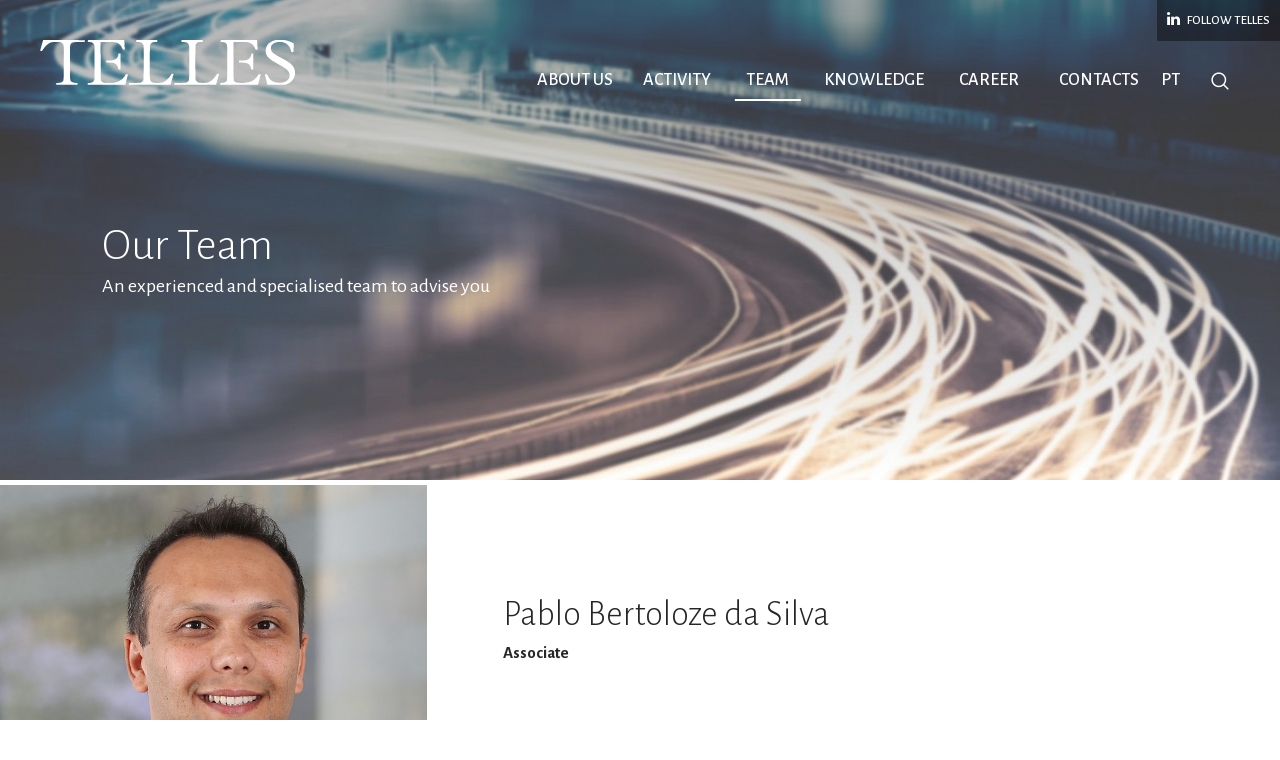

--- FILE ---
content_type: text/html; charset=utf-8
request_url: https://www.telles.pt/en/team/associate/pablo-bertoloze-da-silva/63664/
body_size: 7548
content:
<!DOCTYPE html>
<html xmlns="http://www.w3.org/1999/xhtml" xmlns:og="http://opengraphprotocol.org/schema/" xmlns:fb="http://www.facebook.com/2008/fbml" version="XHTML+RDFa 1.0" xml:lang="en" isolang="en-GB">
<head>
    
<meta http-equiv="Content-Type" content="text/html; charset=utf-8" lang="en-GB">
<title>An experienced and specialised team to advise you</title>
<meta http-equiv="title" content="An experienced and specialised team to advise you">
<meta name="description" content="The TELLES team is composed of lawyers with a legal background of excellence, proven experience and strong ethical principles. Each team is led by a partner of the firm working in concert with our...">
<meta name="keywords" content="lawyers, lawyer, trainee, partner, partners, of counsel, associate, associates, telles, telles lawyers, law, law firm, consulting, consultants, legal advice, law firm, top company, porto company, lisbon society, Portugal companies">
<meta name="copyright" content="Copyright 2018 - 2026 © TELLES. Created by Softway">
<meta name="language" content="EN">
<meta name="viewport" content="width=device-width, initial-scale=1.0, maximum-scale=1, user-scalable=0">
<meta name="format-detection" content="telephone=no">
<meta http-equiv="X-UA-Compatible" content="IE=edge">
<meta name="theme-color" content="#ffffff">
<meta property="og:title" content="An experienced and specialised team to advise you">
<meta property="og:site_name" content="TELLES">
<meta property="og:image" content="https://www.telles.pt/xms/img/1200x630/ed418/emM9VCZmbHRyW109dXNtJnE9OTA/L08zbS8tME0zWnJTbS95enN3R3VNa1ovTlowRmpzOVNuN2pGakVTcy1ac2FNRkRac3ctTTdzaHRka3I.jpg">
<meta property="og:image:width" content="1200">
<meta property="og:image:height" content="630">
<meta property="og:url" content="https://www.telles.pt/en/team/associate/pablo-bertoloze-da-silva/63664/">
<meta property="og:type" content="website">
<meta property="og:description" content="The TELLES team is composed of lawyers with a legal background of excellence, proven experience and strong ethical principles. Each team is led by a partner of the firm working in concert with our...">
<link rel="apple-touch-icon" sizes="180x180" href="/apple-touch-icon.png">
<link rel="icon" type="image/png" href="/favicon-32x32.png" sizes="32x32">
<link rel="icon" type="image/png" href="/favicon-16x16.png" sizes="16x16">
<link rel="manifest" href="/site.webmanifest">
<link rel="mask-icon" href="/safari-pinned-tab.svg" color="#c51230">
<meta name="msapplication-TileColor" color="#c51230">
<meta name="theme-color" color="#ffffff">
<link rel="shortcut icon" type="image/x-icon" href="/favicon.ico">
<link rel="image_src" href="https://www.telles.pt/xms/img/1200x630/ed418/emM9VCZmbHRyW109dXNtJnE9OTA/L08zbS8tME0zWnJTbS95enN3R3VNa1ovTlowRmpzOVNuN2pGakVTcy1ac2FNRkRac3ctTTdzaHRka3I.jpg">

<!-- styles -->
<link rel="stylesheet" href="/assets/css/vendor.css?651292e5fa7953a7d459f557f237edd66ac31d7c"/>
<link rel="stylesheet" href="/assets/css/main.css?651292e5fa7953a7d459f557f237edd66ac31d7c"/>

<!-- Fonts -->
<link href="https://fonts.googleapis.com/css?family=Alegreya+Sans:300,400,500,700|PT+Sans:400,400i,700,700i" rel="stylesheet">

<!-- Fix iphone icons -->
<link href="https://cdnjs.cloudflare.com/ajax/libs/font-awesome/4.3.0/css/font-awesome.css" rel="stylesheet" type="text/css" />

<!-- Google Tag Manager Head -->

<!-- Google Tag Manager -->
<script>(function(w,d,s,l,i){w[l]=w[l]||[];w[l].push({'gtm.start':
            new Date().getTime(),event:'gtm.js'});var f=d.getElementsByTagName(s)[0],
        j=d.createElement(s),dl=l!='dataLayer'?'&l='+l:'';j.async=true;j.src=
        'https://www.googletagmanager.com/gtm.js?id='+i+dl;f.parentNode.insertBefore(j,f);
    })(window,document,'script','dataLayer','GTM-KDMCPQM');</script>
<!-- End Google Tag Manager -->

<script>var sw_lang = 'EN';</script>

</head>

<body>

<!-- Google Tag Manager (noscript) -->
<noscript><iframe src="https://www.googletagmanager.com/ns.html?id=GTM-KDMCPQM"
                  height="0" width="0" style="display:none;visibility:hidden"></iframe></noscript>
<!-- End Google Tag Manager (noscript) -->

<div id="fw-main">

        <!-- Menu XS -->
<div class="full-menu visible-xs visible-ms visible-sm">
    <nav id="menu" class="menu">
        <ul>
                        <li  class="dropdown  hidden-xs hidden-ms hidden-sm">
    <a href="/en/about-us/" class="dropdown-toggle link-menu" data-toggle="dropdown" role="button" aria-haspopup="true" aria-expanded="true">About Us</a>
    <div class="dropdown-menu">
        <div class="dropdown-gutter">
            <div class="row small-gutter">
                <div class="col-sm-7">
                    <h3>About Us</h3>
                                            <p>TELLES is a Portuguese law firm with a long tradition of providing legal services in a wide range of business sectors. Over the years TELLES has established itself as one of the law firms of reference in Portugal.</p>
                                    </div>
                <div class="col-sm-5">
                    <ul>
                        <li role="presentation" ><a href="/en/about-us/the-firm/" class="link"> The Firm</a></li>
                        <li role="presentation" ><a href="/en/about-us/social-responsability/" class="link">Social Responsability</a></li>
                        <li role="presentation" ><a href="/en/about-us/international-partners/" class="link">International Partners</a></li>
                                            </ul>
                </div>
            </div>
        </div>
    </div>
</li>
<li  class="dropdown  hidden-xs hidden-ms hidden-sm">
    <a href="/en/activity/" class="dropdown-toggle link-menu" data-toggle="dropdown" role="button" aria-haspopup="true" aria-expanded="true">Activity</a>
    <div class="dropdown-menu">
        <div class="dropdown-gutter">
            <div class="row small-gutter">
                <div class="col-sm-7">
                    <h3>Activity</h3>
                                            <p>TELLES follows a dynamic and innovative approach, based on a legacy of principles and values that form part of its DNA and constitute its reason of existence, always with the aim of creating value to its Clients’ activity.</p>
                                    </div>
                <div class="col-sm-5">
                    <ul>
                        <li role="presentation" ><a href="/en/activity/" class="link">Experience</a></li>
                        <li role="presentation" ><a href="/en/activity/areas-of-practice/" class="link">Areas of Practice</a></li>
                        <li role="presentation" ><a href="/en/activity/sectors/" class="link">Sectors</a></li>
                        <li role="presentation" ><a href="/en/activity/desks/" class="link">Desks</a></li>
                        <li role="presentation" ><a href="/en/activity/inovatelles/" class="link">INOVATELLES</a></li>
                    </ul>
                </div>
            </div>
        </div>
    </div>
</li>

<li  ><a href="/en/about-us/" class="link-menu visible-xs visible-ms visible-sm">About Us</a></li>
<li  ><a href="/en/activity/" class="link-menu visible-xs visible-ms visible-sm">Activity</a></li>
<li   class="active"><a href="/en/team/" class="link-menu">Team</a></li>

<li  class="dropdown  hidden-xs hidden-ms hidden-sm">
    <a href="/en/knowledge/" class="dropdown-toggle link-menu" data-toggle="dropdown" role="button" aria-haspopup="true" aria-expanded="true">Knowledge</a>
    <div class="dropdown-menu">
        <div class="dropdown-gutter">
            <div class="row small-gutter">
                <div class="col-sm-7">
                    <h3>Knowledge</h3>
					                        <p>Descubra em Tellex as notícias mais recentes da sociedade e em Conversas uma abordagem de natureza cultural, filosófica e estética sobre valores e conceitos fundamentais que caracterizam a identidade e ação da TELLES.</p>
					                </div>
                <div class="col-sm-5">
                    <ul>
                        <li role="presentation" ><a href="/en/knowledge/" class="link">Tellex</a></li>
                        <li role="presentation" ><a href="/en/knowledge/talks/" class="link">Talks</a></li>
                    </ul>
                </div>
            </div>
        </div>
    </div>
</li>


<li  ><a href="/en/career/" class="link-menu">Career</a></li>
<li  ><a href="/en/contacts/" class="link-menu">Contacts</a></li>
            <div class="btn-container" >
                                    <a href="https://www.linkedin.com/company/telles/" target="_blank" class="btn btn-default btn-linkedin"><span class="fa fa-linkedin"></span> Follow Telles </a>
                            </div>
        </ul>
        <hr class="margin-top30">
        <ul class="lang">
                            <li ><a class="" href="/pt/equipa/associado/pablo-bertoloze-da-silva/63664/">PT</a></li>
                            <li ><a class="active" href="/en/team/associate/pablo-bertoloze-da-silva/63664/">EN</a></li>
                    </ul>
    </nav>
</div>
<nav class="navbar navbar-default" id="navbar-static">
    <div class="container-fluid">
        <div class="navbar-header">
            <div id="nav-icon" class="navbar-toggle" data-target=".full-menu" aria-expanded="false">
                <span></span>
                <span></span>
                <span></span>
                <span></span>
            </div>
            <a class="navbar-brand" href="/en/">Telles Abreu Advogados</a>
                            <div class="visible-sm" >
                    <a href="https://www.linkedin.com/company/telles/"
                       target="_blank"
                       class="btn btn-default btn-linkedin"
                       data-sw-gtm-track
                       data-sw-gtm-category="contact"
                       data-sw-gtm-action="click_linkedin"
                       data-sw-gtm-label="/en/team/associate/pablo-bertoloze-da-silva/63664/|https://www.linkedin.com/company/telles/"
                    ><span class="fa fa-linkedin"></span> Follow Telles </a>
                </div>
                        <div class="visible-sm visible-ms visible-xs">
                <a href="#" class="btn btn-search"  data-toggle="modal" data-target=".modal-search"><i class="icon icon-search"></i></a>
            </div>
        </div>
        <div id="navbar" class="navbar-collapse collapse hidden-xs">
            <ul class="nav navbar-nav navbar-right" data-trigger-navbar-static>
                                <li  class="dropdown  hidden-xs hidden-ms hidden-sm">
    <a href="/en/about-us/" class="dropdown-toggle link-menu" data-toggle="dropdown" role="button" aria-haspopup="true" aria-expanded="true">About Us</a>
    <div class="dropdown-menu">
        <div class="dropdown-gutter">
            <div class="row small-gutter">
                <div class="col-sm-7">
                    <h3>About Us</h3>
                                            <p>TELLES is a Portuguese law firm with a long tradition of providing legal services in a wide range of business sectors. Over the years TELLES has established itself as one of the law firms of reference in Portugal.</p>
                                    </div>
                <div class="col-sm-5">
                    <ul>
                        <li role="presentation" ><a href="/en/about-us/the-firm/" class="link"> The Firm</a></li>
                        <li role="presentation" ><a href="/en/about-us/social-responsability/" class="link">Social Responsability</a></li>
                        <li role="presentation" ><a href="/en/about-us/international-partners/" class="link">International Partners</a></li>
                                            </ul>
                </div>
            </div>
        </div>
    </div>
</li>
<li  class="dropdown  hidden-xs hidden-ms hidden-sm">
    <a href="/en/activity/" class="dropdown-toggle link-menu" data-toggle="dropdown" role="button" aria-haspopup="true" aria-expanded="true">Activity</a>
    <div class="dropdown-menu">
        <div class="dropdown-gutter">
            <div class="row small-gutter">
                <div class="col-sm-7">
                    <h3>Activity</h3>
                                            <p>TELLES follows a dynamic and innovative approach, based on a legacy of principles and values that form part of its DNA and constitute its reason of existence, always with the aim of creating value to its Clients’ activity.</p>
                                    </div>
                <div class="col-sm-5">
                    <ul>
                        <li role="presentation" ><a href="/en/activity/" class="link">Experience</a></li>
                        <li role="presentation" ><a href="/en/activity/areas-of-practice/" class="link">Areas of Practice</a></li>
                        <li role="presentation" ><a href="/en/activity/sectors/" class="link">Sectors</a></li>
                        <li role="presentation" ><a href="/en/activity/desks/" class="link">Desks</a></li>
                        <li role="presentation" ><a href="/en/activity/inovatelles/" class="link">INOVATELLES</a></li>
                    </ul>
                </div>
            </div>
        </div>
    </div>
</li>

<li  ><a href="/en/about-us/" class="link-menu visible-xs visible-ms visible-sm">About Us</a></li>
<li  ><a href="/en/activity/" class="link-menu visible-xs visible-ms visible-sm">Activity</a></li>
<li   class="active"><a href="/en/team/" class="link-menu">Team</a></li>

<li  class="dropdown  hidden-xs hidden-ms hidden-sm">
    <a href="/en/knowledge/" class="dropdown-toggle link-menu" data-toggle="dropdown" role="button" aria-haspopup="true" aria-expanded="true">Knowledge</a>
    <div class="dropdown-menu">
        <div class="dropdown-gutter">
            <div class="row small-gutter">
                <div class="col-sm-7">
                    <h3>Knowledge</h3>
					                        <p>Descubra em Tellex as notícias mais recentes da sociedade e em Conversas uma abordagem de natureza cultural, filosófica e estética sobre valores e conceitos fundamentais que caracterizam a identidade e ação da TELLES.</p>
					                </div>
                <div class="col-sm-5">
                    <ul>
                        <li role="presentation" ><a href="/en/knowledge/" class="link">Tellex</a></li>
                        <li role="presentation" ><a href="/en/knowledge/talks/" class="link">Talks</a></li>
                    </ul>
                </div>
            </div>
        </div>
    </div>
</li>


<li  ><a href="/en/career/" class="link-menu">Career</a></li>
<li  ><a href="/en/contacts/" class="link-menu">Contacts</a></li>

                <li class="lang" >
                                            <a href="/pt/equipa/associado/pablo-bertoloze-da-silva/63664/">PT</a>
                                    </li>

                <li><a href="#" class="btn btn-search"  data-toggle="modal" data-target=".modal-search"><i class="icon icon-search"></i></a></li>
                                    <li> <a href="https://www.linkedin.com/company/telles/" target="_blank" class="btn btn-default btn-linkedin"><span class="fa fa-linkedin"></span> Follow Telles </a></li>
                            </ul>
        </div>
    </div>
</nav>

<div class="fixed-menu hidden-xs hidden-ms hidden-sm">
    <nav class="navbar navbar-default">
        <div class="container-fluid">
            <div id="navbar" class="navbar-collapse collapse hidden-xs">
                <a href="/en/" class="navbar-brand"></a>
                <ul class="nav navbar-nav navbar-right">
                                        <li  class="dropdown  hidden-xs hidden-ms hidden-sm">
    <a href="/en/about-us/" class="dropdown-toggle link-menu" data-toggle="dropdown" role="button" aria-haspopup="true" aria-expanded="true">About Us</a>
    <div class="dropdown-menu">
        <div class="dropdown-gutter">
            <div class="row small-gutter">
                <div class="col-sm-7">
                    <h3>About Us</h3>
                                            <p>TELLES is a Portuguese law firm with a long tradition of providing legal services in a wide range of business sectors. Over the years TELLES has established itself as one of the law firms of reference in Portugal.</p>
                                    </div>
                <div class="col-sm-5">
                    <ul>
                        <li role="presentation" ><a href="/en/about-us/the-firm/" class="link"> The Firm</a></li>
                        <li role="presentation" ><a href="/en/about-us/social-responsability/" class="link">Social Responsability</a></li>
                        <li role="presentation" ><a href="/en/about-us/international-partners/" class="link">International Partners</a></li>
                                            </ul>
                </div>
            </div>
        </div>
    </div>
</li>
<li  class="dropdown  hidden-xs hidden-ms hidden-sm">
    <a href="/en/activity/" class="dropdown-toggle link-menu" data-toggle="dropdown" role="button" aria-haspopup="true" aria-expanded="true">Activity</a>
    <div class="dropdown-menu">
        <div class="dropdown-gutter">
            <div class="row small-gutter">
                <div class="col-sm-7">
                    <h3>Activity</h3>
                                            <p>TELLES follows a dynamic and innovative approach, based on a legacy of principles and values that form part of its DNA and constitute its reason of existence, always with the aim of creating value to its Clients’ activity.</p>
                                    </div>
                <div class="col-sm-5">
                    <ul>
                        <li role="presentation" ><a href="/en/activity/" class="link">Experience</a></li>
                        <li role="presentation" ><a href="/en/activity/areas-of-practice/" class="link">Areas of Practice</a></li>
                        <li role="presentation" ><a href="/en/activity/sectors/" class="link">Sectors</a></li>
                        <li role="presentation" ><a href="/en/activity/desks/" class="link">Desks</a></li>
                        <li role="presentation" ><a href="/en/activity/inovatelles/" class="link">INOVATELLES</a></li>
                    </ul>
                </div>
            </div>
        </div>
    </div>
</li>

<li  ><a href="/en/about-us/" class="link-menu visible-xs visible-ms visible-sm">About Us</a></li>
<li  ><a href="/en/activity/" class="link-menu visible-xs visible-ms visible-sm">Activity</a></li>
<li   class="active"><a href="/en/team/" class="link-menu">Team</a></li>

<li  class="dropdown  hidden-xs hidden-ms hidden-sm">
    <a href="/en/knowledge/" class="dropdown-toggle link-menu" data-toggle="dropdown" role="button" aria-haspopup="true" aria-expanded="true">Knowledge</a>
    <div class="dropdown-menu">
        <div class="dropdown-gutter">
            <div class="row small-gutter">
                <div class="col-sm-7">
                    <h3>Knowledge</h3>
					                        <p>Descubra em Tellex as notícias mais recentes da sociedade e em Conversas uma abordagem de natureza cultural, filosófica e estética sobre valores e conceitos fundamentais que caracterizam a identidade e ação da TELLES.</p>
					                </div>
                <div class="col-sm-5">
                    <ul>
                        <li role="presentation" ><a href="/en/knowledge/" class="link">Tellex</a></li>
                        <li role="presentation" ><a href="/en/knowledge/talks/" class="link">Talks</a></li>
                    </ul>
                </div>
            </div>
        </div>
    </div>
</li>


<li  ><a href="/en/career/" class="link-menu">Career</a></li>
<li  ><a href="/en/contacts/" class="link-menu">Contacts</a></li>

                    <li  class="lang">
                                                    <a href="/pt/equipa/associado/pablo-bertoloze-da-silva/63664/">PT</a>
                                            </li>
                    <li ><a href="#" class="btn btn-search"  data-toggle="modal" data-target=".modal-search"><i class="icon icon-search"></i></a></li>
                </ul>
            </div>
        </div>
    </nav>
</div>

        <header class="responsive-photo-bkg" style="background-image: url('https://www.telles.pt/xms/img/1500x/2e60a/emM9VDMmZmx0cltdPXVzbSZxPTkw/L08zbS8tME0zWnJTbS95NHNVakpLU003ai9iU0ZGU21zaC1EanJaLWptczV0enRka3I.jpg')">
	<div class="header-content">
		<h1 class="header-title">Our Team</h1>
		<h3 class="header-subtitle">An experienced and specialised team to advise you</h3>
	</div>
</header>
<div id="startchange"></div>
    
    <div class="bar bar-team-detail">
        <div class="container-fluid">
            <div class="row no-gutter">
                <div class="visible-xs visible-ms">
                    <div class="col-xs-12 hidden-ms">
                        <div class="bar bar-content">
                            <div class="bar-gutter">
                                <h2>Pablo Bertoloze da Silva</h2>
                                <h3 class="subtitle">Associate</h3>
                            </div>
                        </div>
                    </div>

                    <div class="col-xs-12 col-ms-6">
                        <div class="thumbnail thumbnail-team responsive-photo-bkg" style="background-image: url('https://www.telles.pt/xms/img/1000x/a4210/emM9VDMmZmx0cltdPXVzbSZxPTkw/L08zbS8tME0zWnJTbS95enN3R3VNa1ovTlowRmpzOVNuN2pGakVTcy1ac2FNRkRac3ctTTdzaHRka3I.jpg')">
                            <div class="caption">
                                                                <ul class="links-team">
    <li>
        <a href="/vcard.php?aID=63664&lang=EN"
           data-sw-gtm-track
           data-sw-gtm-category="contact"
           data-sw-gtm-action="click_vcard"
           data-sw-gtm-label="/en/team/associate/pablo-bertoloze-da-silva/63664/|63664|Pablo Bertoloze da Silva"
        > <i class="icon icon-card"></i>Vcard</a>
    </li>

            <li>
            <a href="mailto:&#112;&#x2e;&#x62;&#101;&#114;&#116;&#111;&#x6c;&#111;&#x7a;&#x65;&#x73;&#105;&#108;&#118;&#x61;&#x40;&#x74;&#x65;&#x6c;&#x6c;&#101;&#115;&#46;&#x70;&#x74;"
               data-sw-gtm-track
               data-sw-gtm-category="contact"
               data-sw-gtm-action="click_email"
               data-sw-gtm-label="/en/team/associate/pablo-bertoloze-da-silva/63664/|63664|Pablo Bertoloze da Silva"
            > <i class="icon icon-mail"></i>Email </a>
        </li>
    
            <li>
            <a href="https://www.linkedin.com/in/pablobertoloze/" target="_blank"
               data-sw-gtm-track
               data-sw-gtm-category="contact"
               data-sw-gtm-action="click_linkedin"
               data-sw-gtm-label="/en/team/associate/pablo-bertoloze-da-silva/63664/|63664|Pablo Bertoloze da Silva|https://www.linkedin.com/in/pablobertoloze/"
            > <i class="fa fa-linkedin"></i>Linkedin</a>
        </li>
    
</ul>
                            </div>
                        </div>
                    </div>

                    <div class="col-xs-12 col-ms-6">
                        <div class="bar bar-content">
                            <div class="bar-gutter">
                                <div class="visible-ms">
                                    <h2>Pablo Bertoloze da Silva</h2>
                                    <h3 class="subtitle">Associate</h3>
                                </div>
                                
                                <a href="/pdf_generator/index.php?lang=EN&aID=63664" target="_blank" class="btn-doc margin-top20">
                                    <span class="icon icon-doc"></span>
                                    <div class="content"> Curriculum Vitae  <p>DOWNLOAD PDF</p> </div>
                                </a>
                            </div>
                        </div>
                    </div>

                    <div class="col-xs-12 col-ms-12">
                                                    <div class="panel-team-detail panel-group" id="accordion" role="tablist" aria-multiselectable="true">
                                                                    <div class="panel panel-default">
                                        <div class="panel-heading" role="tab" id="heading_Professional-Curriculum">
                                            <h4 class="panel-title">
                                                <a class="block" role="button" data-toggle="collapse" data-parent="#accordion" href="#collapse_Professional-Curriculum" aria-expanded="true" aria-controls="collapse_Professional-Curriculum">
                                                    <h3>Professional Curriculum</h3>
                                                </a>
                                            </h4>
                                        </div>
                                        <div id="collapse_Professional-Curriculum" class="panel-collapse collapse" role="tabpanel" aria-labelledby="heading_Professional-Curriculum">
                                            <div class="panel-body">
                                                <div class="xms-text">
                                                    <ul>
<li><strong>Associate at TELLES (2019)</strong></li>
<li>Partner at Barros, Bertoloze & Francisquini Advogados, Juiz de Fora</li>
<li>Lawyer at Ricardo Fortuna Advogados Associados, Juiz de Fora</li>
</ul>                                                </div>
                                            </div>
                                        </div>
                                    </div>
                                                                    <div class="panel panel-default">
                                        <div class="panel-heading" role="tab" id="heading_Academic-Curriculum">
                                            <h4 class="panel-title">
                                                <a class="block" role="button" data-toggle="collapse" data-parent="#accordion" href="#collapse_Academic-Curriculum" aria-expanded="true" aria-controls="collapse_Academic-Curriculum">
                                                    <h3>Academic Curriculum</h3>
                                                </a>
                                            </h4>
                                        </div>
                                        <div id="collapse_Academic-Curriculum" class="panel-collapse collapse" role="tabpanel" aria-labelledby="heading_Academic-Curriculum">
                                            <div class="panel-body">
                                                <div class="xms-text">
                                                    <ul>
<li>Admitted to the Portuguese Bar Association (2019)</li>
<li>Master's Degree in International Commercial Law, Faculdade de Direito, Universidade de Lisboa, Lisbon (2018 - 2019)</li>
<li>LL.M in Business Law,<em> </em>Getúlio Vargas Foundation, Rio de Janeiro (2014)</li>
<li>Admitted to the Brazilian Bar Association (2011)</li>
<li>Law Degree, Vianna Junior Institute, Juiz de Fora, Brazil (2011)</li>
</ul>                                                </div>
                                            </div>
                                        </div>
                                    </div>
                                                                    <div class="panel panel-default">
                                        <div class="panel-heading" role="tab" id="heading_Languages">
                                            <h4 class="panel-title">
                                                <a class="block" role="button" data-toggle="collapse" data-parent="#accordion" href="#collapse_Languages" aria-expanded="true" aria-controls="collapse_Languages">
                                                    <h3>Languages</h3>
                                                </a>
                                            </h4>
                                        </div>
                                        <div id="collapse_Languages" class="panel-collapse collapse" role="tabpanel" aria-labelledby="heading_Languages">
                                            <div class="panel-body">
                                                <div class="xms-text">
                                                    Portuguese and English                                                </div>
                                            </div>
                                        </div>
                                    </div>
                                                                                            </div>

                                            </div>
                </div>

                <div class="col-xs-12 col-ms-12 col-sm-5 col-md-5 col-lg-4">

                    <div>
                        <div class="thumbnail thumbnail-team responsive-photo-bkg hidden-xs hidden-ms" style="background-image: url('https://www.telles.pt/xms/img/1000x/a4210/emM9VDMmZmx0cltdPXVzbSZxPTkw/L08zbS8tME0zWnJTbS95enN3R3VNa1ovTlowRmpzOVNuN2pGakVTcy1ac2FNRkRac3ctTTdzaHRka3I.jpg')">
                            <div class="caption">
                                                                <ul class="links-team">
    <li>
        <a href="/vcard.php?aID=63664&lang=EN"
           data-sw-gtm-track
           data-sw-gtm-category="contact"
           data-sw-gtm-action="click_vcard"
           data-sw-gtm-label="/en/team/associate/pablo-bertoloze-da-silva/63664/|63664|Pablo Bertoloze da Silva"
        > <i class="icon icon-card"></i>Vcard</a>
    </li>

            <li>
            <a href="mailto:&#112;&#x2e;&#98;&#x65;&#x72;&#x74;&#111;&#x6c;&#x6f;&#122;&#x65;&#115;&#105;&#x6c;&#x76;&#x61;&#x40;&#x74;&#x65;&#x6c;&#108;&#x65;&#x73;&#46;&#112;&#x74;"
               data-sw-gtm-track
               data-sw-gtm-category="contact"
               data-sw-gtm-action="click_email"
               data-sw-gtm-label="/en/team/associate/pablo-bertoloze-da-silva/63664/|63664|Pablo Bertoloze da Silva"
            > <i class="icon icon-mail"></i>Email </a>
        </li>
    
            <li>
            <a href="https://www.linkedin.com/in/pablobertoloze/" target="_blank"
               data-sw-gtm-track
               data-sw-gtm-category="contact"
               data-sw-gtm-action="click_linkedin"
               data-sw-gtm-label="/en/team/associate/pablo-bertoloze-da-silva/63664/|63664|Pablo Bertoloze da Silva|https://www.linkedin.com/in/pablobertoloze/"
            > <i class="fa fa-linkedin"></i>Linkedin</a>
        </li>
    
</ul>
                            </div>
                        </div>

                                                    <div class="box box-primary">
                                <div class="box-gutter">
                                    <div class="box-header">
                                        <h2 class="box-title">Main Areas of Practice</h2>
                                    </div>
                                    <div class="xms-text">
                                        <ul>
                                                                                            <li><a href="/en/activity/areas-of-practice/global-mobility-and-visas/64525/">Global Mobility and Visas</a></li>
                                                                                    </ul>
                                    </div>
                                </div>
                            </div>
                        
                                                    <div class="box box-secondary">
                                <div class="box-gutter">
                                    <div class="box-header">
                                        <h2 class="box-title">Updates e Notícias</h2>
                                    </div>
                                                                            <a href="/en/knowledge/articles/nota-informativa-condicoes-de-entrada-e-de-residencia-de-nacionais-de-paises-terceiros-para-efeitos/64650/" class="thumbnail thumbnail-border margin-top40">
                                            <div class="caption">
                                                <div class="thumbnail-cat"><span>Articles </span> | 2023-09-21</div>
                                                <h3 class="thumbnail-title">Nota Informativa | Condi&ccedil;&otilde;es de entrada e de resid&ecirc;ncia de nacionais de pa&iacute;ses terceiros para efeitos de emprego altamente qualificado</h3>
                                            </div>
                                        </a>
                                                                            <a href="/en/knowledge/news/telles-focuses-on-global-mobility-and-visas/64538/" class="thumbnail thumbnail-border margin-top40">
                                            <div class="caption">
                                                <div class="thumbnail-cat"><span>News </span> | 2023-05-09</div>
                                                <h3 class="thumbnail-title">TELLES focuses on Global Mobility and VISAs</h3>
                                            </div>
                                        </a>
                                    
                                </div>
                            </div>
                        
                    </div>
                </div>

                <div class="hidden-xs hidden-ms col-sm-7 col-md-7 col-lg-8">
                    <div class="box box-white">
                        <div class="box-gutter box-gutter-ysmall">
                            <div class="row no-gutter hidden-xs">
                                <div class="col-sm-12 col-md-7 col-lg-8">
                                    <h2>Pablo Bertoloze da Silva</h2>
                                    <h3 class="subtitle">Associate</h3>
                                </div>
                            </div>

                            
                                                            <h3 class="box-title margin-top50">Professional Curriculum</h3>
                                <hr>
                                <div class="xms-text">
                                    <ul>
<li><strong>Associate at TELLES (2019)</strong></li>
<li>Partner at Barros, Bertoloze & Francisquini Advogados, Juiz de Fora</li>
<li>Lawyer at Ricardo Fortuna Advogados Associados, Juiz de Fora</li>
</ul>                                </div>
                            
                                                            <h3 class="box-title margin-top50">Academic Curriculum</h3>
                                <hr>
                                <div class="xms-text">
                                    <ul>
<li>Admitted to the Portuguese Bar Association (2019)</li>
<li>Master's Degree in International Commercial Law, Faculdade de Direito, Universidade de Lisboa, Lisbon (2018 - 2019)</li>
<li>LL.M in Business Law,<em> </em>Getúlio Vargas Foundation, Rio de Janeiro (2014)</li>
<li>Admitted to the Brazilian Bar Association (2011)</li>
<li>Law Degree, Vianna Junior Institute, Juiz de Fora, Brazil (2011)</li>
</ul>                                </div>
                            
                                                            <h3 class="box-title margin-top50">Languages</h3>
                                <hr>
                                <div class="xms-text">
                                    Portuguese and English                                </div>
                            
                            
                            <a href="/pdf_generator/index.php?lang=EN&aID=63664"
                               class="btn-doc"
                               target="_blank"
                               data-sw-gtm-track
                               data-sw-gtm-category="cv"
                               data-sw-gtm-action="click_pdf"
                               data-sw-gtm-label="/en/team/associate/pablo-bertoloze-da-silva/63664/|63664|Pablo Bertoloze da Silva"
                            >
                                <span class="icon icon-doc"></span>
                                <div class="content">Curriculum Vitae <p class="uppercase">Download PDF</p> </div>
                            </a>

                        </div>
                    </div>
                </div>

            </div>
        </div>
    </div>

    <div class="margin-top20"></div>
        
<div class="awards-bar">
    <div class="container-fluid">
                    <div class="row">
                <div class="col-ms-4 col-sm-4 col-md-3 col-lg-2">
                    <h3 class="title fixheight">Recognitions</h3>
                </div>
                <div class="col-ms-8 col-sm-8 col-md-9 col-lg-10">
                    <div class="slider-awards">
						                                                                    <a href="https://www.telles.pt/en/knowledge/news/telles-recognised-at-itr-world-tax-2026/65121/" target="_blank" class="logo">
                                        <div class="responsive-photo-bkg contain" style="background-image: url('https://www.telles.pt/xms/img/400x/fecef/emM9VDMmZmx0cltdPXVzbSZxPTkw/L08zbS8tME0zWnJTbS95NXNGanJqN01ram0vbFNLakpSU0tNM1NKN2ptL3BibHNDam5GLXNiWk9zbmotWmtTdHp0ZGty.jpg')"></div>
                                    </a>
                                						                                                                    <a href="https://www.telles.pt/en/knowledge/news/telles-distinguished-at-the-people-engagement-awards-2025/64975/" target="_blank" class="logo">
                                        <div class="responsive-photo-bkg contain" style="background-image: url('https://www.telles.pt/xms/img/400x/8f4e0/emM9VDMmZmx0cltdPXVzbSZxPTkw/L08zbS8tME0zWnJTbS95NXNGanJqN01ram0vbFNLakpSU0tNM1NKN2ptL2F3WC5zTm5TM01aLWoxVnR6dGtKcg.png')"></div>
                                    </a>
                                						                                                                    <a href="https://www.telles.pt/en/knowledge/news/telles-recognised-in-legal-500-emea-2025/64973/" target="_blank" class="logo">
                                        <div class="responsive-photo-bkg contain" style="background-image: url('https://www.telles.pt/xms/img/400x/f2b7a/emM9VDMmZmx0cltdPXVzbSZxPTkw/L08zbS8tME0zWnJTbS95NXNGanJqN01ram0vbFNLakpSU0tNM1NKN2ptL2FTRmpzWFNyWkZzVnl5c2Jqa3NiTVNuc3hNbjN0enRka3I.jpg')"></div>
                                    </a>
                                						                                                                    <a href="https://www.telles.pt/en/knowledge/news/telles-once-again-recognised-in-chambers-europe-2025/64969/" target="_blank" class="logo">
                                        <div class="responsive-photo-bkg contain" style="background-image: url('https://www.telles.pt/xms/img/400x/3c1c2/emM9VDMmZmx0cltdPXVzbSZxPTkw/L08zbS8tME0zWnJTbS95NXNGanJqN01ram0vbFNLakpSU0tNM1NKN2ptL3hNbjNzWGpyanMxbzF0enRka3I.jpg')"></div>
                                    </a>
                                						                                                                    <a href="https://ecovadis.com/" target="_blank" class="logo">
                                        <div class="responsive-photo-bkg contain" style="background-image: url('https://www.telles.pt/xms/img/400x/b0ff6/emM9VDMmZmx0cltdPXVzbSZxPTkw/L08zbS8tME0zWnJTbS9lajNTL3dLamZaLU1tc1R1Si1qczBuWkpLanQ0dGRrcg.jpg')"></div>
                                    </a>
                                						                                                                    <a href="https://www.legal500.com/firms/11604-telles/19115-lisbon-portugal/#rankings" target="_blank" class="logo">
                                        <div class="responsive-photo-bkg contain" style="background-image: url('https://www.telles.pt/xms/img/400x/9b63a/emM9VDMmZmx0cltdPXVzbSZxPTkw/L08zbS8tME0zWnJTbS93dndoc2JqazE3TVNuc1RNbjNzNHk0NjE0TDRPb3l5dHp0ZGty.jpg')"></div>
                                    </a>
                                						                                                                    <a href="https://chambers.com/law-firm/telles-europe-7:136282" target="_blank" class="logo">
                                        <div class="responsive-photo-bkg contain" style="background-image: url('https://www.telles.pt/xms/img/400x/f420d/emM9VDMmZmx0cltdPXVzbSZxPTkw/L08zbS8tME0zWnJTbS94TW4zc1hqcmp0enRka3I.jpg')"></div>
                                    </a>
                                						                                                                    <a href="https://www.itrworldtax.com/Firm/Telles-Advogados-Portugal/Profile/523#profile" target="_blank" class="logo">
                                        <div class="responsive-photo-bkg contain" style="background-image: url('https://www.telles.pt/xms/img/400x/4365a/emM9VDMmZmx0cltdPXVzbSZxPTkw/L08zbS8tME0zWnJTbS9Dam5GLTFiWk8xYmprMWJNU24xeE1uMzE0eTQ2dHp0a0py.png')"></div>
                                    </a>
                                						                                                                    <a href="https://www.telles.pt/en/knowledge/news/telles-is-the-only-law-firm-honoured-in-the-excellence-index/64754/" target="_blank" class="logo">
                                        <div class="responsive-photo-bkg contain" style="background-image: url('https://www.telles.pt/xms/img/400x/1af5d/emM9VDMmZmx0cltdPXVzbSZxPTkw/L08zbS8tME0zWnJTbS95UXNVakpSU0tNM1NKN2ovYVNGanNwdzRvc2tuUzNNWi1qdHp0a0py.png')"></div>
                                    </a>
                                						                                                                    <a href="https://thelawreviews.co.uk/title/the-energy-regulation-and-markets-review" target="_blank" class="logo">
                                        <div class="responsive-photo-bkg contain" style="background-image: url('https://www.telles.pt/xms/img/400x/14ccb/emM9VDMmZmx0cltdPXVzbSZxPTkw/L08zbS8tME0zWnJTbS96eXNOblMzTWptLzR5NG9zYlhsc1pLS25TLU03WjdNakpzMFotclNzMXNDUk03U3R6dGRrcg.jpg')"></div>
                                    </a>
                                						                                                                    <a href="https://chambers.com/legal-guide/global-2" target="_blank" class="logo">
                                        <div class="responsive-photo-bkg contain" style="background-image: url('https://www.telles.pt/xms/img/400x/c52be/emM9VDMmZmx0cltdPXVzbSZxPTkw/L08zbS8tME0zWnJTbS95NXNGanJqN01ram0vbFNLakpSU0tNM1NKN2ptL05NSjdqcy1Tc0l1U01uakVzLlRTRk1adHp0ZGty.jpg')"></div>
                                    </a>
                                						                                                                    <a href="https://www.leadersleague.com/en/firm/telles-advogados/" target="_blank" class="logo">
                                        <div class="responsive-photo-bkg contain" style="background-image: url('https://www.telles.pt/xms/img/400x/9ee83/emM9VDMmZmx0cltdPXVzbSZxPTkw/L08zbS8tME0zWnJTbS96eXNOblMzTWptL1hTWi1Tbm1zWFNacnVTczR5NDZzbFNLakpSU0tNM1NKN2ptdHp0ZGty.jpg')"></div>
                                    </a>
                                						                                                                    <a href="https://iberianlawyer.com/iberian-lawyer-energy-awards-2022-the-winners/" target="_blank" class="logo">
                                        <div class="responsive-photo-bkg contain" style="background-image: url('https://www.telles.pt/xms/img/400x/22aae/emM9VDMmZmx0cltdPXVzbSZxPTkw/L08zbS8tME0zWnJTbS96eXNOblMzTWptL0NNSkpTbnNObmpUTUZTc1hNSjhTLU1KdHp0ZGty.jpg')"></div>
                                    </a>
                                						                                                                    <a href="https://chambers.com/law-firm/telles-europe-7:136282" target="_blank" class="logo">
                                        <div class="responsive-photo-bkg contain" style="background-image: url('https://www.telles.pt/xms/img/400x/017cf/emM9VDMmZmx0cltdPXVzbSZxPTkw/L08zbS8tME0zWnJTbS96eXNOblMzTWptL1VSWjMwU25tc3d1bmprU3M0eTQ0c0Zqcmo3TWtqdHp0ZGty.jpg')"></div>
                                    </a>
                                						                                                                    <a href="https://www.itrworldtax.com/" target="_blank" class="logo">
                                        <div class="responsive-photo-bkg contain" style="background-image: url('https://www.telles.pt/xms/img/400x/f7140/emM9VDMmZmx0cltdPXVzbSZxPTkw/L08zbS8tME0zWnJTbS95NXNGanJqN01ram0vbFNLakpSU0tNM1NKN2ptL003bnR6dGRrcg.jpg')"></div>
                                    </a>
                                						                    </div>
                </div>
            </div>
            </div>
</div>

<footer>
    <div class="container-fluid">
        <div class="row">
            <div class="col-xs-12 col-ms-8 col-sm-6 col-md-6">
                <div class="content-circle">
                                            <a href="mailto:&#116;&#x65;&#x6c;&#108;&#x65;&#x73;&#64;&#x74;&#x65;&#108;&#x6c;&#101;&#x73;&#46;&#112;&#x74;"
                           class="icon icon-logo-circle"
                           data-sw-gtm-track
                           data-sw-gtm-category="contact"
                           data-sw-gtm-action="click_email"
                           data-sw-gtm-label="/en/team/associate/pablo-bertoloze-da-silva/63664/|footer"
                        ></a>
                        <a href="mailto:&#116;&#x65;&#x6c;&#108;&#x65;&#x73;&#64;&#x74;&#x65;&#108;&#x6c;&#101;&#x73;&#46;&#112;&#x74;"
                           class="email"
                           data-sw-gtm-track
                           data-sw-gtm-category="contact"
                           data-sw-gtm-action="click_email"
                           data-sw-gtm-label="/en/team/associate/pablo-bertoloze-da-silva/63664/|Send us an email|footer"
                        >Send us an email</a>
                                    </div>
            </div>
        </div>
    </div>
</footer>

<div class="copyright">
    <div class="container-fluid">
        <p>
            <a href="/en/terms-and-conditions/">Terms and Conditions</a> |
            <a href="/en/privacy-policy/">Privacy Policy</a> |
            <a href="/en/cookie-policy/">Cookie Policy</a> |
            <a href="javascript: Cookiebot.renew()">Cookie Settings</a> |
            Copyright © 2018 - 2026 TELLES. All rights reserved.            Created by <a href="https://www.softway.net" target="_blank" title="SOFTWAY - web professionals">SOFTWAY</a>.
        </p>
    </div>
</div>

</div>
<!-- scripts -->
    <script src="/assets/js/vendor.js?651292e5fa7953a7d459f557f237edd66ac31d7c"></script>

    <script src="/assets/js/main.js?651292e5fa7953a7d459f557f237edd66ac31d7c"></script>

<div class="modal modal-search fade" id="modal-search" tabindex="-1" role="dialog">
    <div class="modal-dialog modal-lg" role="document">
        <div class="modal-content">
            <div class="modal-header">
                <button type="button" class="close" data-dismiss="modal" aria-label="Close"><span aria-hidden="true">&times;</span></button>
                <h3 class="modal-title" id="myModalLabel">Search TELLES</h3>
            </div>
            <div class="modal-body">
                <form action="/en/search/" method="get"
                      data-control="ajax-global-search"
                      data-url="/calls/search_global.php"
                      data-target="#global-search-results-wrapper"
                      data-input="*[name=f_kw]"
                      data-context="#modal-search"
                >

                    <input type="hidden" name="lang" value="EN">
                    <div class="form-group">
                        <div class="input-group">
                            <input id="s_kw" name="f_kw" type="text" class="form-control" placeholder="Keyword" autocomplete="off">
                            <div class="input-group-addon">
                                <button type="submit"><i class="icon icon-search"></i></button>
                            </div>
                        </div>
                    </div>
                </form>

                <div class="modal-search-title">
                                        <div data-show="noresults" style="display:none">We did not find what you were looking for.</div>
                </div>

                <div id="global-search-results-wrapper"></div>

            </div>
        </div>
    </div>
</div>

<script>
    /* <![CDATA[ */$(function(){$('#modal-search').on('shown.bs.modal',function(){$('#s_kw').focus();})});/* ]]> */</script>

<!-- ie-notification -->
<div id="ie-compatibility-notification">
    <div class="ie-notification-container">
                    <strong>Please note, your browser is out of date.<br />
            </strong> For a good browsing experience we recommend using the latest version of Chrome, Firefox, Safari, Opera or Internet Explorer.
            </div>
</div>


</body>
</html>


--- FILE ---
content_type: image/svg+xml
request_url: https://www.telles.pt/images/logo_telles_primary.svg
body_size: 5153
content:
<svg width="295" height="53" viewBox="0 0 295 53" version="1.1" xmlns="http://www.w3.org/2000/svg" xml:space="preserve" style="fill-rule:evenodd;clip-rule:evenodd;stroke-linejoin:round;stroke-miterlimit:2;">
    <path d="M273.24,-0.239c-5.136,0.744 -9.672,3.288 -11.52,6.456c-2.184,3.696 -2.184,8.664 -0.024,12.096c1.776,2.808 4.728,4.968 13.464,9.864c8.016,4.488 10.512,6.456 11.832,9.312c0.888,1.896 0.888,4.632 0.048,6.408c-1.152,2.376 -3.72,4.176 -7.2,5.064c-1.224,0.312 -2.256,0.36 -4.68,0.264c-6.672,-0.264 -9.48,-2.088 -12.864,-8.28l-0.816,-1.488l-2.424,0l1.56,6.12l1.536,6.12l19.872,0l1.848,-0.624c2.64,-0.888 4.248,-1.872 6.168,-3.792c4.032,-4.056 5.088,-10.152 2.616,-15.096c-1.992,-3.96 -5.208,-6.504 -14.496,-11.448c-7.656,-4.08 -10.488,-6.144 -11.64,-8.52c-0.696,-1.392 -0.648,-4.2 0.048,-5.544c1.056,-1.992 2.952,-3.336 5.76,-4.056c1.8,-0.48 6.024,-0.48 7.848,0c4.656,1.224 7.944,4.728 9.192,9.792l0.384,1.632l2.448,-0.144l0.072,-5.064l0.048,-5.064l-2.112,-0.984c-4.56,-2.112 -8.04,-2.952 -12.888,-3.048c-1.848,-0.048 -3.672,-0.024 -4.08,0.024Zm-269.856,1.104c-0.576,1.824 -3.144,11.16 -3.144,11.424c-0,0.168 0.408,0.288 1.056,0.288l1.08,0l1.44,-2.112c2.04,-2.952 3.624,-4.656 5.616,-5.976c2.808,-1.896 3.816,-2.112 9.288,-2.112c4.44,0 4.752,0.024 5.832,0.576c1.224,0.6 2.112,1.584 2.544,2.88c0.192,0.576 0.264,6.288 0.264,19.944c-0,21.312 0.024,20.904 -1.56,22.296c-1.056,0.912 -2.088,1.2 -4.848,1.392l-2.232,0.144l-0,2.088l24.48,0l-0,-2.088l-2.088,-0.144c-3.696,-0.264 -5.616,-1.344 -6.264,-3.456c-0.408,-1.344 -0.408,-38.712 -0.024,-40.32c0.336,-1.296 1.416,-2.472 2.76,-2.928c0.672,-0.264 2.664,-0.384 7.344,-0.432l6.408,-0.096l0.264,-0.888c0.12,-0.48 0.24,-0.96 0.24,-1.08c-0,-0.096 -10.848,-0.168 -24.096,-0.168l-24.096,0l-0.264,0.768Zm107.496,-0.768l-0,2.16l1.728,0c3.792,0 6.12,1.344 6.672,3.888c0.192,0.912 0.24,6.576 0.192,20.472c-0.072,18.936 -0.072,19.224 -0.576,20.16c-0.552,1.056 -1.608,1.896 -2.952,2.304c-0.504,0.168 -3.528,0.336 -7.104,0.432l-6.216,0.144l-0.288,1.008l-0.312,1.032l48.36,0l1.728,-6.192c0.96,-3.384 1.728,-6.24 1.728,-6.36c-0,-0.096 -0.48,-0.168 -1.08,-0.168l-1.056,0l-1.464,2.16c-2.784,4.128 -5.616,6.6 -8.88,7.68c-1.176,0.408 -2.352,0.576 -4.824,0.672c-5.184,0.192 -7.896,-0.528 -9.072,-2.424c-0.936,-1.536 -1.008,-3.312 -0.936,-22.392c0.072,-14.16 0.168,-18.432 0.408,-19.176c0.72,-2.136 2.832,-3.24 6.312,-3.24l1.872,0l-0,-2.16l-24.24,0Zm-55.656,0.744c-0.456,1.32 -0.408,1.344 1.848,1.464c3.336,0.192 5.016,1.344 5.568,3.84c0.192,0.912 0.24,6.72 0.192,20.352l-0.072,19.08l-0.552,1.128c-0.912,1.848 -2.232,2.52 -5.376,2.76l-1.872,0.144l-0,2.088l43.368,0l1.536,-6.12l1.56,-6.12l-1.224,0l-1.2,0.024l-0.96,1.584c-1.56,2.592 -4.032,4.896 -6.648,6.192c-3.36,1.656 -5.88,2.112 -11.712,2.136c-3,0 -5.184,-0.096 -6.072,-0.312c-1.656,-0.36 -2.904,-1.344 -3.336,-2.616c-0.216,-0.672 -0.312,-6.24 -0.384,-22.56l-0.072,-21.648l7.632,0c8.472,0 9.768,0.168 12.312,1.44c0.84,0.408 2.016,1.296 2.64,1.944c0.984,1.032 2.448,3.528 2.952,5.064c0.12,0.336 0.408,0.432 1.272,0.432l1.104,0l-0.144,-1.992c-0.072,-1.08 -0.192,-3.552 -0.288,-5.52l-0.144,-3.528l-41.664,0l-0.264,0.744Zm153,-0.096c-0.096,0.384 -0.216,0.84 -0.288,1.056c-0.096,0.336 0.216,0.408 2.04,0.504c3.264,0.192 4.752,1.08 5.496,3.288c0.216,0.6 0.288,6.192 0.288,20.184c-0,21.504 0.048,20.88 -1.584,22.296c-0.96,0.864 -2.016,1.176 -4.464,1.392l-1.872,0.144l-0,2.088l21.696,0c20.472,0 21.72,-0.024 21.84,-0.432c0.072,-0.216 0.72,-2.784 1.464,-5.688c0.744,-2.904 1.416,-5.472 1.464,-5.712c0.12,-0.336 -0.048,-0.408 -1.056,-0.408l-1.152,0l-1.392,2.016c-3.456,5.088 -7.536,7.272 -14.784,7.872c-4.416,0.384 -9.072,0.024 -10.704,-0.792c-0.816,-0.408 -1.296,-0.864 -1.632,-1.536c-0.504,-0.936 -0.504,-1.32 -0.576,-22.872l-0.048,-21.888l7.488,0c8.136,0 9.768,0.192 12.072,1.32c2.424,1.176 4.344,3.408 5.424,6.216l0.528,1.344l2.136,0l-0.144,-4.632c-0.096,-2.52 -0.216,-5.016 -0.288,-5.52l-0.144,-0.888l-41.664,0l-0.144,0.648Zm-45.024,-0.648l-0,2.088l2.376,0.12c4.08,0.192 5.808,1.44 6.288,4.56c0.144,0.96 0.216,8.496 0.168,19.992c-0.096,20.136 -0.048,19.488 -1.464,20.976c-1.248,1.344 -2.28,1.512 -9.192,1.656l-6.264,0.096l-0.288,0.912c-0.144,0.48 -0.264,0.96 -0.264,1.056c-0,0.072 10.872,0.12 24.168,0.096l24.144,-0.072l1.752,-6.24c0.984,-3.432 1.776,-6.264 1.776,-6.312c-0,-0.024 -0.504,-0.048 -1.128,-0.048l-1.152,0l-1.128,1.752c-2.88,4.392 -5.928,7.056 -9.384,8.136c-1.512,0.48 -2.256,0.552 -5.688,0.552c-2.736,0 -4.32,-0.096 -5.16,-0.336c-1.584,-0.48 -3.072,-1.944 -3.432,-3.432c-0.408,-1.56 -0.408,-37.776 -0.024,-39.6c0.216,-0.96 0.504,-1.512 1.272,-2.256c1.152,-1.152 2.472,-1.536 5.304,-1.536l1.8,0l-0,-2.16l-24.48,0Zm-72.792,16.584c-0.192,1.56 -1.08,3.48 -2.064,4.488c-1.8,1.8 -4.128,2.448 -8.712,2.448l-3.312,0l-0,2.352l3.792,0.096c2.808,0.072 4.08,0.216 4.968,0.552c2.736,0.96 4.32,2.76 5.088,5.664l0.408,1.656l2.064,0l-0,-18.48l-2.088,0l-0.144,1.224Zm153.096,-0.696c-0.072,0.312 -0.192,0.984 -0.264,1.512c-0.288,1.752 -1.512,3.624 -2.976,4.536c-1.8,1.128 -3.048,1.416 -7.104,1.56l-3.84,0.144l-0,2.16l3.72,0.144c5.088,0.216 7.008,0.912 8.736,3.168c0.672,0.888 1.584,3.264 1.584,4.176c-0,0.504 0.096,0.552 1.2,0.552l1.2,0l-0.048,-9.192l-0.072,-9.168l-1.008,-0.072c-0.888,-0.072 -1.032,0 -1.128,0.48Z" style="fill:#c51230;fill-rule:nonzero;"></path>
</svg>

--- FILE ---
content_type: image/svg+xml
request_url: https://www.telles.pt/images/logo_telles_white.svg
body_size: 5150
content:
<svg width="295" height="53" viewBox="0 0 295 53" version="1.1" xmlns="http://www.w3.org/2000/svg" xml:space="preserve" style="fill-rule:evenodd;clip-rule:evenodd;stroke-linejoin:round;stroke-miterlimit:2;">
    <path d="M273.24,-0.239c-5.136,0.744 -9.672,3.288 -11.52,6.456c-2.184,3.696 -2.184,8.664 -0.024,12.096c1.776,2.808 4.728,4.968 13.464,9.864c8.016,4.488 10.512,6.456 11.832,9.312c0.888,1.896 0.888,4.632 0.048,6.408c-1.152,2.376 -3.72,4.176 -7.2,5.064c-1.224,0.312 -2.256,0.36 -4.68,0.264c-6.672,-0.264 -9.48,-2.088 -12.864,-8.28l-0.816,-1.488l-2.424,0l1.56,6.12l1.536,6.12l19.872,0l1.848,-0.624c2.64,-0.888 4.248,-1.872 6.168,-3.792c4.032,-4.056 5.088,-10.152 2.616,-15.096c-1.992,-3.96 -5.208,-6.504 -14.496,-11.448c-7.656,-4.08 -10.488,-6.144 -11.64,-8.52c-0.696,-1.392 -0.648,-4.2 0.048,-5.544c1.056,-1.992 2.952,-3.336 5.76,-4.056c1.8,-0.48 6.024,-0.48 7.848,0c4.656,1.224 7.944,4.728 9.192,9.792l0.384,1.632l2.448,-0.144l0.072,-5.064l0.048,-5.064l-2.112,-0.984c-4.56,-2.112 -8.04,-2.952 -12.888,-3.048c-1.848,-0.048 -3.672,-0.024 -4.08,0.024Zm-269.856,1.104c-0.576,1.824 -3.144,11.16 -3.144,11.424c-0,0.168 0.408,0.288 1.056,0.288l1.08,0l1.44,-2.112c2.04,-2.952 3.624,-4.656 5.616,-5.976c2.808,-1.896 3.816,-2.112 9.288,-2.112c4.44,0 4.752,0.024 5.832,0.576c1.224,0.6 2.112,1.584 2.544,2.88c0.192,0.576 0.264,6.288 0.264,19.944c-0,21.312 0.024,20.904 -1.56,22.296c-1.056,0.912 -2.088,1.2 -4.848,1.392l-2.232,0.144l-0,2.088l24.48,0l-0,-2.088l-2.088,-0.144c-3.696,-0.264 -5.616,-1.344 -6.264,-3.456c-0.408,-1.344 -0.408,-38.712 -0.024,-40.32c0.336,-1.296 1.416,-2.472 2.76,-2.928c0.672,-0.264 2.664,-0.384 7.344,-0.432l6.408,-0.096l0.264,-0.888c0.12,-0.48 0.24,-0.96 0.24,-1.08c-0,-0.096 -10.848,-0.168 -24.096,-0.168l-24.096,0l-0.264,0.768Zm107.496,-0.768l-0,2.16l1.728,0c3.792,0 6.12,1.344 6.672,3.888c0.192,0.912 0.24,6.576 0.192,20.472c-0.072,18.936 -0.072,19.224 -0.576,20.16c-0.552,1.056 -1.608,1.896 -2.952,2.304c-0.504,0.168 -3.528,0.336 -7.104,0.432l-6.216,0.144l-0.288,1.008l-0.312,1.032l48.36,0l1.728,-6.192c0.96,-3.384 1.728,-6.24 1.728,-6.36c-0,-0.096 -0.48,-0.168 -1.08,-0.168l-1.056,0l-1.464,2.16c-2.784,4.128 -5.616,6.6 -8.88,7.68c-1.176,0.408 -2.352,0.576 -4.824,0.672c-5.184,0.192 -7.896,-0.528 -9.072,-2.424c-0.936,-1.536 -1.008,-3.312 -0.936,-22.392c0.072,-14.16 0.168,-18.432 0.408,-19.176c0.72,-2.136 2.832,-3.24 6.312,-3.24l1.872,0l-0,-2.16l-24.24,0Zm-55.656,0.744c-0.456,1.32 -0.408,1.344 1.848,1.464c3.336,0.192 5.016,1.344 5.568,3.84c0.192,0.912 0.24,6.72 0.192,20.352l-0.072,19.08l-0.552,1.128c-0.912,1.848 -2.232,2.52 -5.376,2.76l-1.872,0.144l-0,2.088l43.368,0l1.536,-6.12l1.56,-6.12l-1.224,0l-1.2,0.024l-0.96,1.584c-1.56,2.592 -4.032,4.896 -6.648,6.192c-3.36,1.656 -5.88,2.112 -11.712,2.136c-3,0 -5.184,-0.096 -6.072,-0.312c-1.656,-0.36 -2.904,-1.344 -3.336,-2.616c-0.216,-0.672 -0.312,-6.24 -0.384,-22.56l-0.072,-21.648l7.632,0c8.472,0 9.768,0.168 12.312,1.44c0.84,0.408 2.016,1.296 2.64,1.944c0.984,1.032 2.448,3.528 2.952,5.064c0.12,0.336 0.408,0.432 1.272,0.432l1.104,0l-0.144,-1.992c-0.072,-1.08 -0.192,-3.552 -0.288,-5.52l-0.144,-3.528l-41.664,0l-0.264,0.744Zm153,-0.096c-0.096,0.384 -0.216,0.84 -0.288,1.056c-0.096,0.336 0.216,0.408 2.04,0.504c3.264,0.192 4.752,1.08 5.496,3.288c0.216,0.6 0.288,6.192 0.288,20.184c-0,21.504 0.048,20.88 -1.584,22.296c-0.96,0.864 -2.016,1.176 -4.464,1.392l-1.872,0.144l-0,2.088l21.696,0c20.472,0 21.72,-0.024 21.84,-0.432c0.072,-0.216 0.72,-2.784 1.464,-5.688c0.744,-2.904 1.416,-5.472 1.464,-5.712c0.12,-0.336 -0.048,-0.408 -1.056,-0.408l-1.152,0l-1.392,2.016c-3.456,5.088 -7.536,7.272 -14.784,7.872c-4.416,0.384 -9.072,0.024 -10.704,-0.792c-0.816,-0.408 -1.296,-0.864 -1.632,-1.536c-0.504,-0.936 -0.504,-1.32 -0.576,-22.872l-0.048,-21.888l7.488,0c8.136,0 9.768,0.192 12.072,1.32c2.424,1.176 4.344,3.408 5.424,6.216l0.528,1.344l2.136,0l-0.144,-4.632c-0.096,-2.52 -0.216,-5.016 -0.288,-5.52l-0.144,-0.888l-41.664,0l-0.144,0.648Zm-45.024,-0.648l-0,2.088l2.376,0.12c4.08,0.192 5.808,1.44 6.288,4.56c0.144,0.96 0.216,8.496 0.168,19.992c-0.096,20.136 -0.048,19.488 -1.464,20.976c-1.248,1.344 -2.28,1.512 -9.192,1.656l-6.264,0.096l-0.288,0.912c-0.144,0.48 -0.264,0.96 -0.264,1.056c-0,0.072 10.872,0.12 24.168,0.096l24.144,-0.072l1.752,-6.24c0.984,-3.432 1.776,-6.264 1.776,-6.312c-0,-0.024 -0.504,-0.048 -1.128,-0.048l-1.152,0l-1.128,1.752c-2.88,4.392 -5.928,7.056 -9.384,8.136c-1.512,0.48 -2.256,0.552 -5.688,0.552c-2.736,0 -4.32,-0.096 -5.16,-0.336c-1.584,-0.48 -3.072,-1.944 -3.432,-3.432c-0.408,-1.56 -0.408,-37.776 -0.024,-39.6c0.216,-0.96 0.504,-1.512 1.272,-2.256c1.152,-1.152 2.472,-1.536 5.304,-1.536l1.8,0l-0,-2.16l-24.48,0Zm-72.792,16.584c-0.192,1.56 -1.08,3.48 -2.064,4.488c-1.8,1.8 -4.128,2.448 -8.712,2.448l-3.312,0l-0,2.352l3.792,0.096c2.808,0.072 4.08,0.216 4.968,0.552c2.736,0.96 4.32,2.76 5.088,5.664l0.408,1.656l2.064,0l-0,-18.48l-2.088,0l-0.144,1.224Zm153.096,-0.696c-0.072,0.312 -0.192,0.984 -0.264,1.512c-0.288,1.752 -1.512,3.624 -2.976,4.536c-1.8,1.128 -3.048,1.416 -7.104,1.56l-3.84,0.144l-0,2.16l3.72,0.144c5.088,0.216 7.008,0.912 8.736,3.168c0.672,0.888 1.584,3.264 1.584,4.176c-0,0.504 0.096,0.552 1.2,0.552l1.2,0l-0.048,-9.192l-0.072,-9.168l-1.008,-0.072c-0.888,-0.072 -1.032,0 -1.128,0.48Z" style="fill:#fff;fill-rule:nonzero;"></path>
</svg>